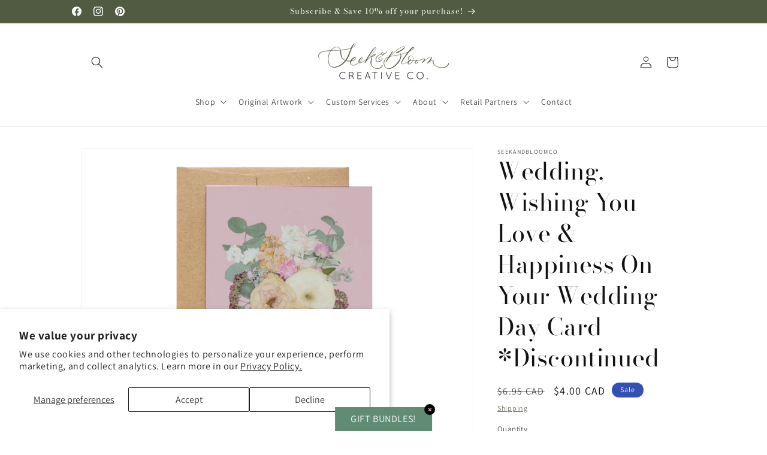

--- FILE ---
content_type: text/javascript; charset=utf-8
request_url: https://seekandbloom.ca/products/copy-of-large-card-5x7-on-your-wedding-day.js
body_size: 1325
content:
{"id":7680672137445,"title":"Wedding, Wishing You Love \u0026 Happiness On Your Wedding Day Card *Discontinued","handle":"copy-of-large-card-5x7-on-your-wedding-day","description":"\u003cp class=\"p1\"\u003e\u003cspan class=\"s1\"\u003eWishing you \u003c\/span\u003elove \u0026amp; happiness on your wedding day\u003cspan class=\"s2\"\u003e\u003cbr\u003e \u003c\/span\u003e\u003c\/p\u003e\n\u003cp data-mce-fragment=\"1\" class=\"p1\"\u003e\u003cstrong style=\"font-family: -apple-system, BlinkMacSystemFont, 'San Francisco', 'Segoe UI', Roboto, 'Helvetica Neue', sans-serif; font-size: 1.4em;\"\u003eWHAT YOU GET:\u003c\/strong\u003e\u003cbr\u003e\u003c\/p\u003e\n\u003cp\u003e• Single \u003cspan data-mce-fragment=\"1\"\u003e5x7\" large card \u003c\/span\u003e\u003cbr\u003e\u003cmeta charset=\"utf-8\"\u003e• Brown kraft paper envelope\u003cbr\u003e• Cards are digitally printed on high-quality 100lb card stock\u003cbr\u003e•\u003cspan\u003e \u003c\/span\u003eBlank inside for your own personal message\u003cbr data-mce-fragment=\"1\"\u003e• Packaged in a plastic sleeve for protection and retail purposes\u003cbr\u003e• Large cards can also be repurposed and framed to be enjoyed for years to come!\u003cbr data-mce-fragment=\"1\"\u003e\u003cmeta charset=\"utf-8\"\u003e\u003c\/p\u003e\n\u003cp class=\"p1\"\u003e@seekandbloomco\u003cbr data-mce-fragment=\"1\"\u003eCopyright Seek \u0026amp; Bloom Co. 2022\u003c\/p\u003e\n\u003ch3 class=\"p1\"\u003e\u003cb\u003eAbout\u003c\/b\u003e\u003c\/h3\u003e\n\u003cp class=\"p1\"\u003eSeek \u0026amp; Bloom's artwork is created with pressed flowers grown on the East Coast of Canada. Our prints and cards are digitally reproduced from the original hand-pressed flowers and professionally photographed to look authentic and organic. \u003c\/p\u003e\n\u003cp class=\"p1\"\u003eProducts are printed and packaged in the Annapolis Valley, Nova Scotia\u003c\/p\u003e\n\u003ch3 class=\"p1\"\u003eShipping\u003cbr\u003e\n\u003c\/h3\u003e\n\u003cp\u003e\u003cmeta charset=\"utf-8\"\u003e\u003cmeta charset=\"utf-8\"\u003e\u003cspan data-mce-fragment=\"1\"\u003eAll products ship by standard letter mail with Canada Post. Please allow 8-12 business days for delivery once your purchase has been dispatched from the S\u0026amp;B office (3-6 business days). \u003c\/span\u003e\u003c\/p\u003e","published_at":"2022-03-21T15:07:04-03:00","created_at":"2022-03-21T15:06:03-03:00","vendor":"seekandbloomco","type":"Greeting Cards","tags":["5x7","5x7 card","Celebration","Colourful_Flowers","congratulations","Discontinued","dried_flowers","Greeting Card","heartfelt_card","Large card","Large Cards","lavender","love","pressed_flower_card","purple","Single Card","spring2022","wedding","wedding bouquet","wedding day"],"price":400,"price_min":400,"price_max":400,"available":true,"price_varies":false,"compare_at_price":695,"compare_at_price_min":695,"compare_at_price_max":695,"compare_at_price_varies":false,"variants":[{"id":42642763940069,"title":"Default Title","option1":"Default Title","option2":null,"option3":null,"sku":"","requires_shipping":true,"taxable":true,"featured_image":null,"available":true,"name":"Wedding, Wishing You Love \u0026 Happiness On Your Wedding Day Card *Discontinued","public_title":null,"options":["Default Title"],"price":400,"weight":22,"compare_at_price":695,"inventory_management":"shopify","barcode":"","requires_selling_plan":false,"selling_plan_allocations":[]}],"images":["\/\/cdn.shopify.com\/s\/files\/1\/0623\/2902\/8837\/products\/wedding-pink.jpg?v=1647885999","\/\/cdn.shopify.com\/s\/files\/1\/0623\/2902\/8837\/files\/weddingpink.jpg?v=1685141664","\/\/cdn.shopify.com\/s\/files\/1\/0623\/2902\/8837\/files\/wedding.jpg?v=1685141664","\/\/cdn.shopify.com\/s\/files\/1\/0623\/2902\/8837\/products\/277083158_708093753888560_8133416737352791466_n_636bc914-de57-46de-ad6e-224fcf871cc4.jpg?v=1685141664","\/\/cdn.shopify.com\/s\/files\/1\/0623\/2902\/8837\/products\/pinkweddingcardcongrats_8b3a38d9-b41a-44c9-bcc6-3b4408a4b32e.jpg?v=1685141664","\/\/cdn.shopify.com\/s\/files\/1\/0623\/2902\/8837\/products\/277027320_412545267374328_2864374765922752712_n.jpg?v=1685141664","\/\/cdn.shopify.com\/s\/files\/1\/0623\/2902\/8837\/products\/il_fullxfull.2389482922_pfk2_07b7af09-341b-45fc-8ef1-84e4a84acea2.jpg?v=1685141664"],"featured_image":"\/\/cdn.shopify.com\/s\/files\/1\/0623\/2902\/8837\/products\/wedding-pink.jpg?v=1647885999","options":[{"name":"Title","position":1,"values":["Default Title"]}],"url":"\/products\/copy-of-large-card-5x7-on-your-wedding-day","media":[{"alt":"Wishing You Love \u0026 Happiness On Your Wedding Day Card","id":29489214685413,"position":1,"preview_image":{"aspect_ratio":1.293,"height":1114,"width":1440,"src":"https:\/\/cdn.shopify.com\/s\/files\/1\/0623\/2902\/8837\/products\/wedding-pink.jpg?v=1647885999"},"aspect_ratio":1.293,"height":1114,"media_type":"image","src":"https:\/\/cdn.shopify.com\/s\/files\/1\/0623\/2902\/8837\/products\/wedding-pink.jpg?v=1647885999","width":1440},{"alt":null,"id":32575524503781,"position":2,"preview_image":{"aspect_ratio":1.0,"height":2745,"width":2745,"src":"https:\/\/cdn.shopify.com\/s\/files\/1\/0623\/2902\/8837\/files\/weddingpink.jpg?v=1685141664"},"aspect_ratio":1.0,"height":2745,"media_type":"image","src":"https:\/\/cdn.shopify.com\/s\/files\/1\/0623\/2902\/8837\/files\/weddingpink.jpg?v=1685141664","width":2745},{"alt":null,"id":32575524536549,"position":3,"preview_image":{"aspect_ratio":1.497,"height":2832,"width":4240,"src":"https:\/\/cdn.shopify.com\/s\/files\/1\/0623\/2902\/8837\/files\/wedding.jpg?v=1685141664"},"aspect_ratio":1.497,"height":2832,"media_type":"image","src":"https:\/\/cdn.shopify.com\/s\/files\/1\/0623\/2902\/8837\/files\/wedding.jpg?v=1685141664","width":4240},{"alt":null,"id":29520097968357,"position":4,"preview_image":{"aspect_ratio":0.853,"height":3547,"width":3024,"src":"https:\/\/cdn.shopify.com\/s\/files\/1\/0623\/2902\/8837\/products\/277083158_708093753888560_8133416737352791466_n_636bc914-de57-46de-ad6e-224fcf871cc4.jpg?v=1685141664"},"aspect_ratio":0.853,"height":3547,"media_type":"image","src":"https:\/\/cdn.shopify.com\/s\/files\/1\/0623\/2902\/8837\/products\/277083158_708093753888560_8133416737352791466_n_636bc914-de57-46de-ad6e-224fcf871cc4.jpg?v=1685141664","width":3024},{"alt":"Wishing You Love \u0026 Happiness On Your Wedding Day Card","id":32340255703269,"position":5,"preview_image":{"aspect_ratio":1.25,"height":1440,"width":1800,"src":"https:\/\/cdn.shopify.com\/s\/files\/1\/0623\/2902\/8837\/products\/pinkweddingcardcongrats_8b3a38d9-b41a-44c9-bcc6-3b4408a4b32e.jpg?v=1685141664"},"aspect_ratio":1.25,"height":1440,"media_type":"image","src":"https:\/\/cdn.shopify.com\/s\/files\/1\/0623\/2902\/8837\/products\/pinkweddingcardcongrats_8b3a38d9-b41a-44c9-bcc6-3b4408a4b32e.jpg?v=1685141664","width":1800},{"alt":null,"id":29520097935589,"position":6,"preview_image":{"aspect_ratio":0.703,"height":3630,"width":2553,"src":"https:\/\/cdn.shopify.com\/s\/files\/1\/0623\/2902\/8837\/products\/277027320_412545267374328_2864374765922752712_n.jpg?v=1685141664"},"aspect_ratio":0.703,"height":3630,"media_type":"image","src":"https:\/\/cdn.shopify.com\/s\/files\/1\/0623\/2902\/8837\/products\/277027320_412545267374328_2864374765922752712_n.jpg?v=1685141664","width":2553},{"alt":null,"id":29489213374693,"position":7,"preview_image":{"aspect_ratio":1.293,"height":2320,"width":3000,"src":"https:\/\/cdn.shopify.com\/s\/files\/1\/0623\/2902\/8837\/products\/il_fullxfull.2389482922_pfk2_07b7af09-341b-45fc-8ef1-84e4a84acea2.jpg?v=1685141664"},"aspect_ratio":1.293,"height":2320,"media_type":"image","src":"https:\/\/cdn.shopify.com\/s\/files\/1\/0623\/2902\/8837\/products\/il_fullxfull.2389482922_pfk2_07b7af09-341b-45fc-8ef1-84e4a84acea2.jpg?v=1685141664","width":3000}],"requires_selling_plan":false,"selling_plan_groups":[]}